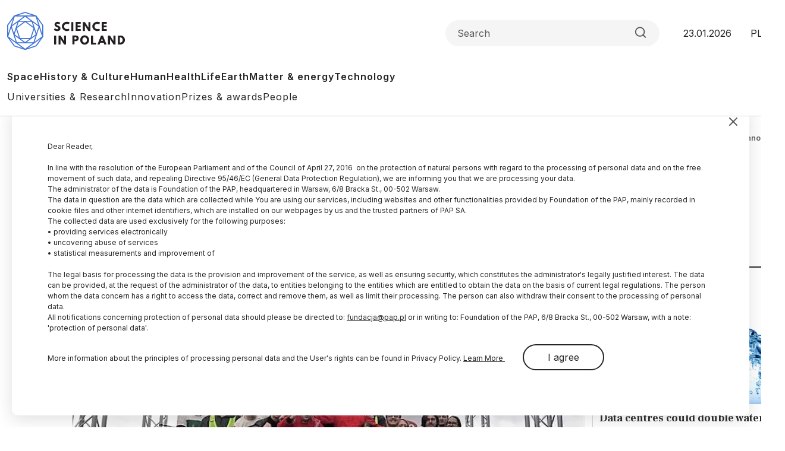

--- FILE ---
content_type: text/html; charset=UTF-8
request_url: https://scienceinpoland.pl/en/news/news%2C93698%2Clodz-solar-team-wins-ilumen-european-solar-challenge-2022.html
body_size: 14263
content:

<!DOCTYPE html>
<html  lang="en" dir="ltr" prefix="content: http://purl.org/rss/1.0/modules/content/  dc: http://purl.org/dc/terms/  foaf: http://xmlns.com/foaf/0.1/  og: http://ogp.me/ns#  rdfs: http://www.w3.org/2000/01/rdf-schema#  schema: http://schema.org/  sioc: http://rdfs.org/sioc/ns#  sioct: http://rdfs.org/sioc/types#  skos: http://www.w3.org/2004/02/skos/core#  xsd: http://www.w3.org/2001/XMLSchema# ">
<head>
  <meta charset="utf-8" />
<meta name="description" content="Pitting themselves against 17 other teams, the Lodz Solar Team swept to victory in the 24-hour endurance race on the Circuit Zolder track in both Cruiser and Challenger categories. The 24-hour race began at 1 PM on Saturday. During the competition, Eagle Two completed 140 laps on one charge, obtaining the second best score for the driven distance." />
<link rel="canonical" href="https://scienceinpoland.pl/en/news/news%2C93698%2Clodz-solar-team-wins-ilumen-european-solar-challenge-2022.html" />
<link rel="shortlink" href="https://scienceinpoland.pl/en/node/93698" />
<link rel="image_src" href="https://scienceinpoland.pl/sites/default/files/styles/new_720_x_405/public/202209/43480719_43480717.jpg?itok=xH6uHX4F" />
<meta property="og:site_name" content="Science in Poland" />
<meta property="og:type" content="article" />
<meta property="og:url" content="https://scienceinpoland.pl/en/news/news%2C93698%2Clodz-solar-team-wins-ilumen-european-solar-challenge-2022.html" />
<meta property="og:title" content="Lodz Solar Team wins iLumen European Solar Challenge 2022" />
<meta property="og:description" content="Students from the Lodz University of Technology have won first place at the European electric solar car race iLumen European Solar Challenge in Belgium." />
<meta property="og:image" content="https://scienceinpoland.pl/sites/default/files/styles/new_720_x_405/public/202209/43480719_43480717.jpg?itok=xH6uHX4F" />
<meta name="twitter:card" content="summary_large_image" />
<meta name="twitter:description" content="Students from the Lodz University of Technology have won first place at the European electric solar car race iLumen European Solar Challenge in Belgium." />
<meta name="twitter:site" content="@naukawpolsce" />
<meta name="twitter:title" content="Lodz Solar Team wins iLumen European Solar Challenge 2022 | Science in Poland" />
<meta name="twitter:image" content="https://scienceinpoland.pl/sites/default/files/styles/new_720_x_405/public/202209/43480719_43480717.jpg?itok=xH6uHX4F" />
<meta name="twitter:image:alt" content="Photo from press materials" />
<link rel="manifest" href="/en/manifest.json" />
<meta name="theme-color" content="#ffffff" />
<meta name="Generator" content="Drupal 10 (https://www.drupal.org)" />
<meta name="MobileOptimized" content="width" />
<meta name="HandheldFriendly" content="true" />
<meta name="viewport" content="width=device-width, initial-scale=1, shrink-to-fit=no" />
<script type="application/ld+json">{
    "@context": "https://schema.org",
    "@graph": [
        {
            "@type": "NewsArticle",
            "@id": "https://scienceinpoland.pl/en/news/news%2C93698%2Clodz-solar-team-wins-ilumen-european-solar-challenge-2022.html",
            "headline": "Lodz Solar Team wins iLumen European Solar Challenge 2022",
            "about": "lodz university of technology",
            "description": "Students from the Lodz University of Technology have won first place at the European electric solar car race iLumen European Solar Challenge in Belgium.",
            "image": {
                "@type": "ImageObject",
                "representativeOfPage": "True",
                "url": "https://scienceinpoland.pl/sites/default/files/styles/new_720_x_405/public/202209/43480719_43480717.jpg?itok=xH6uHX4F",
                "width": "720",
                "height": "405"
            },
            "datePublished": "2022-09-25T18:15:43+0200",
            "dateModified": "2022-09-25T18:16:29+0200",
            "isAccessibleForFree": "True",
            "author": {
                "@type": "Person",
                "sameAs": [],
                "logo": {
                    "@type": "ImageObject",
                    "width": "100",
                    "height": "100"
                }
            },
            "publisher": {
                "@type": "Organization",
                "name": "Science in Poland",
                "url": "https://scienceinpoland.pl",
                "sameAs": [
                    "https://www.facebook.com/NaukawPolsce",
                    "https://x.com/naukawpolsce"
                ],
                "logo": {
                    "@type": "ImageObject",
                    "url": "https://naukawpolsce.pl/themes/nwp2024/images/logo.png",
                    "width": "199",
                    "height": "67"
                }
            },
            "mainEntityOfPage": "https://scienceinpoland.pl/en/news/news%2C93698%2Clodz-solar-team-wins-ilumen-european-solar-challenge-2022.html"
        }
    ]
}</script>
<meta http-equiv="x-ua-compatible" content="ie=edge" />
<link rel="icon" href="/themes/nwp2024/favicon.ico" type="image/vnd.microsoft.icon" />
<link rel="alternate" hreflang="pl" href="https://scienceinpoland.pl/aktualnosci/news%2C93698%2Clodz-solar-team-z-politechniki-lodzkiej-najlepszy-w-europie.html" />
<link rel="alternate" hreflang="en" href="https://scienceinpoland.pl/en/news/news%2C93698%2Clodz-solar-team-wins-ilumen-european-solar-challenge-2022.html" />

    <title>Lodz Solar Team wins iLumen European Solar Challenge 2022 | Science in Poland</title>
    <link rel="stylesheet" media="all" href="/sites/default/files/css/css_3-kavnV28U7ZpuG21FoWNMGaXRXEs9p3MME_2HtbmtA.css?delta=0&amp;language=en&amp;theme=nwp&amp;include=eJxdjEEKxDAIRS9k6pEGTaUETAxqW3L7GbroYhbvL96Hx2YZ6TQ_TO7N8FBj0hK5tI0D-P21sZMvfA1Uc8FqfdqQkbHxX6sUdqG9-tkZxj3xxxMWiBUpHZlC4GpyBz67ddtPlS92iTsN" />
<link rel="stylesheet" media="all" href="/sites/default/files/css/css_9eRrfwMvD8q3Hi5ZBTFDTr1qOwgrP7QC_dZ0aZxNH2A.css?delta=1&amp;language=en&amp;theme=nwp&amp;include=eJxdjEEKxDAIRS9k6pEGTaUETAxqW3L7GbroYhbvL96Hx2YZ6TQ_TO7N8FBj0hK5tI0D-P21sZMvfA1Uc8FqfdqQkbHxX6sUdqG9-tkZxj3xxxMWiBUpHZlC4GpyBz67ddtPlS92iTsN" />
<link rel="stylesheet" media="print" href="/sites/default/files/css/css_4R7JR3gKx2R5W4VnOYhPtmVLd8wN-KlHJ0vjWgJWTpY.css?delta=2&amp;language=en&amp;theme=nwp&amp;include=eJxdjEEKxDAIRS9k6pEGTaUETAxqW3L7GbroYhbvL96Hx2YZ6TQ_TO7N8FBj0hK5tI0D-P21sZMvfA1Uc8FqfdqQkbHxX6sUdqG9-tkZxj3xxxMWiBUpHZlC4GpyBz67ddtPlS92iTsN" />
<link rel="stylesheet" media="all" href="/sites/default/files/css/css_a01FfSR7aYQIxWBXdZ3Di8zcs89U3myl9sJxdLAdfCI.css?delta=3&amp;language=en&amp;theme=nwp&amp;include=eJxdjEEKxDAIRS9k6pEGTaUETAxqW3L7GbroYhbvL96Hx2YZ6TQ_TO7N8FBj0hK5tI0D-P21sZMvfA1Uc8FqfdqQkbHxX6sUdqG9-tkZxj3xxxMWiBUpHZlC4GpyBz67ddtPlS92iTsN" />

      
        <link rel="preconnect" href="https://fonts.googleapis.com">
        <link rel="preconnect" href="https://fonts.gstatic.com" crossorigin>
        <link href="https://fonts.googleapis.com/css2?family=Frank+Ruhl+Libre:wght@300..900&family=Inter:wght@100..900&display=swap"
              rel="stylesheet">

        <!-- (C)2000-2013 Gemius SA - gemiusAudience / pp.pap.pl / naukawpolsce.pap.pl -->
        <script type="text/javascript">
          <!--//--><![CDATA[//><!--
          var pp_gemius_identifier = '10ZKtue7syYnus9gGqfaEbRIHbc_Yi8UmttzivSkD6T.t7';

          // lines below shouldn't be edited
          function gemius_pending(i) {
            window[i] = window[i] || function () {
              var x = window[i + '_pdata'] = window[i + '_pdata'] || [];
              x[x.length] = arguments;
            };
          };
          gemius_pending('gemius_hit');
          gemius_pending('gemius_event');
          gemius_pending('pp_gemius_hit');
          gemius_pending('pp_gemius_event');
          (function (d, t) {
            try {
              var gt = d.createElement(t), s = d.getElementsByTagName(t)[0],
                l = 'http' + ((location.protocol == 'https:') ? 's' : '');
              gt.setAttribute('async', 'async');
              gt.setAttribute('defer', 'defer');
              gt.src = l + '://gapl.hit.gemius.pl/xgemius.js';
              s.parentNode.insertBefore(gt, s);
            } catch (e) {
            }
          })(document, 'script');
          //--><!]]>
        </script>
        <!-- Google tag (gtag.js) -->
        <script async src="https://www.googletagmanager.com/gtag/js?id=G-V5ZVCLBY8S"></script>
        <script>
          window.dataLayer = window.dataLayer || [];

          function gtag() {
            dataLayer.push(arguments);
          }

          gtag('js', new Date());

          gtag('config', 'G-V5ZVCLBY8S');
        </script>

</head>

<body class="layout-no-sidebars page-node-93698 en subpage">

<svg style="display: none;">
  <symbol id="arrowRight" viewBox="0 0 24 24">
    <path d="M5 12H19" stroke-width="2" stroke-linecap="round" stroke-linejoin="round"/>
    <path d="M12 5L19 12L12 19" stroke-width="2" stroke-linecap="round" stroke-linejoin="round"/>
  </symbol>
  <symbol id="gallery" viewBox="0 0 40 40">
    <rect width="40" height="40" rx="20"/>
    <path fill-rule="evenodd" clip-rule="evenodd"
          d="M30.4142 28.4142C30.7893 28.0391 31 27.5304 31 27V16C31 15.4696 30.7893 14.9609 30.4142 14.5858C30.0391 14.2107 29.5304 14 29 14H25L23 11H17L15 14H11C10.4696 14 9.96086 14.2107 9.58579 14.5858C9.21071 14.9609 9 15.4696 9 16V27C9 27.5304 9.21071 28.0391 9.58579 28.4142C9.96086 28.7893 10.4696 29 11 29H29C29.5304 29 30.0391 28.7893 30.4142 28.4142ZM24 21C24 23.2091 22.2091 25 20 25C17.7909 25 16 23.2091 16 21C16 18.7909 17.7909 17 20 17C22.2091 17 24 18.7909 24 21Z"
          fill="white"/>
  </symbol>
  <symbol id="video" viewBox="0 0 40 40">
    <rect width="40" height="40" rx="20"/>
    <path d="M15 11L29 20L15 29V11Z" fill="white"/>
  </symbol>
  <symbol id="books" viewBox="0 0 40 40">
    <rect width="40" height="40" rx="20"/>
    <path fill-rule="evenodd" clip-rule="evenodd"
          d="M30.12 9H12.75C11.24 9 10 10.24 10 11.75V28.25C10 29.76 11.09 31 12.75 31H29.03C29.03 29.87 29.03 27.91 29.03 26.78H28.22V30.28C22.83 30.28 18.54 30.3 13.14 30.3C9.94 30.3 10 25.69 13.19 25.69C18.84 25.69 24.48 25.73 30.13 25.73V9H30.12Z"
          fill="white"/>
  </symbol>
  <symbol id="arrowUp" viewBox="0 0 24 24">
    <path d="M18 15L12 9L6 15" stroke-width="2" stroke-linecap="round" stroke-linejoin="round"/>
  </symbol>
  <symbol id="facebook">
    <path
      d="M12 0c6.627 0 12 5.373 12 12 0 6.135-4.605 11.194-10.546 11.912v-8.245H16.7L17.373 12h-3.92v-1.297c0-.969.19-1.64.627-2.068.436-.429 1.118-.615 2.102-.615.249 0 .478.002.681.007.296.008.537.02.705.038V4.74a3.663 3.663 0 0 0-.235-.055 14.114 14.114 0 0 0-2.374-.243c-1.817 0-3.19.389-4.148 1.194-1.157.972-1.71 2.55-1.71 4.784V12H6.627v3.667H9.1v7.98C3.874 22.35 0 17.627 0 12 0 5.373 5.373 0 12 0Z"
    />
    <clipPath id="a">
      <path fill="#fff" d="M0 0h24v24H0z"/>
    </clipPath>
  </symbol>
  <symbol id="twitter" viewBox="0 0 24 24">
    <path
      d="M18.3263 1.9043H21.6998L14.3297 10.3278L23 21.7903H16.2112L10.894 14.8383L4.80995 21.7903H1.43443L9.31743 12.7804L1 1.9043H7.96111L12.7674 8.25863L18.3263 1.9043ZM17.1423 19.7711H19.0116L6.94539 3.81743H4.93946L17.1423 19.7711Z"/>
  </symbol>
  <symbol id="linkedin" viewBox="0 0 24 24">
    <path
      d="M22.2234 0H1.77187C0.792187 0 0 0.773438 0 1.72969V22.2656C0 23.2219 0.792187 24 1.77187 24H22.2234C23.2031 24 24 23.2219 24 22.2703V1.72969C24 0.773438 23.2031 0 22.2234 0ZM7.12031 20.4516H3.55781V8.99531H7.12031V20.4516ZM5.33906 7.43438C4.19531 7.43438 3.27188 6.51094 3.27188 5.37187C3.27188 4.23281 4.19531 3.30937 5.33906 3.30937C6.47813 3.30937 7.40156 4.23281 7.40156 5.37187C7.40156 6.50625 6.47813 7.43438 5.33906 7.43438ZM20.4516 20.4516H16.8937V14.8828C16.8937 13.5562 16.8703 11.8453 15.0422 11.8453C13.1906 11.8453 12.9094 13.2937 12.9094 14.7891V20.4516H9.35625V8.99531H12.7687V10.5609H12.8156C13.2891 9.66094 14.4516 8.70938 16.1813 8.70938C19.7859 8.70938 20.4516 11.0813 20.4516 14.1656V20.4516Z"/>
  </symbol>
  <symbol id="rss" viewBox="0 0 24 24">
    <path d="M4 10C6.65216 10 9.1957 11.0536 11.0711 12.9289C12.9464 14.8043 14 17.3478 14 20" stroke-width="2"
          stroke-linecap="round" stroke-linejoin="round"/>
    <path d="M4 3C8.50868 3 12.8327 4.79107 16.0208 7.97918C19.2089 11.1673 21 15.4913 21 20" stroke-width="2"
          stroke-linecap="round" stroke-linejoin="round"/>
    <path
      d="M5 20C5.55228 20 6 19.5523 6 19C6 18.4477 5.55228 18 5 18C4.44772 18 4 18.4477 4 19C4 19.5523 4.44772 20 5 20Z"
      stroke-width="2" stroke-linecap="round" stroke-linejoin="round"/>
  </symbol>
  <symbol id="mail" viewBox="0 0 24 24">
    <path
      d="M3.2 3H20.8C22.01 3 23 4.0125 23 5.25V18.75C23 19.9875 22.01 21 20.8 21H3.2C1.99 21 1 19.9875 1 18.75V5.25C1 4.0125 1.99 3 3.2 3Z"
      stroke-width="2" stroke-linecap="round" stroke-linejoin="round"/>
    <path d="M23 5L12 13L1 5" stroke-width="2" stroke-linecap="round" stroke-linejoin="round"/>
  </symbol>
  <symbol id="search" viewBox="0 0 24 25">
    <path
      d="M11 19.5C15.4183 19.5 19 15.9183 19 11.5C19 7.08172 15.4183 3.5 11 3.5C6.58172 3.5 3 7.08172 3 11.5C3 15.9183 6.58172 19.5 11 19.5Z"
      stroke-width="2" stroke-linecap="round" stroke-linejoin="round"/>
    <path d="M21.0004 21.5L16.6504 17.15" stroke-width="2" stroke-linecap="round" stroke-linejoin="round"/>
  </symbol>
  <symbol id="readTime" viewBox="0 0 14 15">
    <path
      d="M0.583008 7.49998C0.583008 7.49998 2.91634 2.83331 6.99967 2.83331C11.083 2.83331 13.4163 7.49998 13.4163 7.49998C13.4163 7.49998 11.083 12.1666 6.99967 12.1666C2.91634 12.1666 0.583008 7.49998 0.583008 7.49998Z"
      stroke-linecap="round" stroke-linejoin="round"/>
    <path
      d="M7 9.25C7.9665 9.25 8.75 8.4665 8.75 7.5C8.75 6.5335 7.9665 5.75 7 5.75C6.0335 5.75 5.25 6.5335 5.25 7.5C5.25 8.4665 6.0335 9.25 7 9.25Z"
      stroke-linecap="round" stroke-linejoin="round"/>
  </symbol>
  <symbol id="copyrights" viewBox="0 0 20 20">
    <path
      d="M9.88 7.14C11.16 7.2 11.49 8.29 11.51 8.8H13.3C13.22 6.82 11.81 5.61 9.85 5.61C7.64 5.61 6 7 6 10.14C6 12.08 6.93 14.38 9.84 14.38C12.06 14.38 13.25 12.73 13.28 11.43H11.49C11.46 12.02 11.04 12.81 9.86 12.87C8.55 12.83 8 11.81 8 10.14C8 7.25 9.28 7.16 9.88 7.14ZM10 0C4.48 0 0 4.48 0 10C0 15.52 4.48 20 10 20C15.52 20 20 15.52 20 10C20 4.48 15.52 0 10 0ZM10 18C5.59 18 2 14.41 2 10C2 5.59 5.59 2 10 2C14.41 2 18 5.59 18 10C18 14.41 14.41 18 10 18Z"/>
  </symbol>
  <symbol id="share" viewBox="0 0 24 24">
    <path
      d="M18 8C19.6569 8 21 6.65685 21 5C21 3.34315 19.6569 2 18 2C16.3431 2 15 3.34315 15 5C15 6.65685 16.3431 8 18 8Z"
      stroke-width="2" stroke-linecap="round" stroke-linejoin="round"/>
    <path d="M15.4098 6.51001L8.58984 10.49" stroke-width="2" stroke-linecap="round"
          stroke-linejoin="round"/>
    <path
      d="M6 15C7.65685 15 9 13.6569 9 12C9 10.3431 7.65685 9 6 9C4.34315 9 3 10.3431 3 12C3 13.6569 4.34315 15 6 15Z"
      stroke-width="2" stroke-linecap="round" stroke-linejoin="round"/>
    <path
      d="M18 22C19.6569 22 21 20.6569 21 19C21 17.3431 19.6569 16 18 16C16.3431 16 15 17.3431 15 19C15 20.6569 16.3431 22 18 22Z"
      stroke-width="2" stroke-linecap="round" stroke-linejoin="round"/>
    <path d="M8.58984 13.51L15.4198 17.49" stroke-width="2" stroke-linecap="round"
          stroke-linejoin="round"/>
  </symbol>
  <symbol id="secondaryFacebook" viewBox="0 0 11 20">
    <path
      d="M2.5221 20H6.73263V11.5684H10.5263L10.9432 7.37895H6.73263V5.26316C6.73263 4.98398 6.84353 4.71624 7.04094 4.51884C7.23835 4.32143 7.50609 4.21053 7.78526 4.21053H10.9432V0H7.78526C6.38939 0 5.05068 0.55451 4.06365 1.54154C3.07661 2.52858 2.5221 3.86728 2.5221 5.26316V7.37895H0.416842L0 11.5684H2.5221V20Z"/>
  </symbol>

  <symbol id="secondaryLinkedin" viewBox="0 0 20 19">
    <path
      d="M4.19727 2.09969C4.19699 2.65628 3.97562 3.18996 3.58185 3.58334C3.18809 3.97671 2.65418 4.19755 2.09759 4.19727C1.54099 4.19699 1.00731 3.97562 0.613934 3.58185C0.220561 3.18809 -0.000278034 2.65418 2.62709e-07 2.09759C0.000278559 1.54099 0.221651 1.00731 0.615418 0.613934C1.00919 0.220561 1.54309 -0.000278034 2.09969 2.62709e-07C2.65628 0.000278559 3.18996 0.221651 3.58334 0.615418C3.97671 1.00919 4.19755 1.54309 4.19727 2.09969ZM4.26023 5.75131H0.0629593V18.8888H4.26023V5.75131ZM10.8919 5.75131H6.71564V18.8888H10.8499V11.9948C10.8499 8.15425 15.8552 7.79748 15.8552 11.9948V18.8888H20V10.5677C20 4.09339 12.5918 4.33473 10.8499 7.51417L10.8919 5.75131Z"
    />
  </symbol>
  <symbol id="menu" viewBox="0 0 24 24">
    <g clip-path="url(#clip0_2099_83)">
      <path d="M3 18H21V16H3V18ZM3 13H21V11H3V13ZM3 6V8H21V6H3Z" fill="#4073D5"/>
    </g>
    <defs>
      <clipPath id="clip0_2099_83">
        <rect width="24" height="24" fill="white"/>
      </clipPath>
    </defs>
  </symbol>
  <symbol id="copy" viewBox="0 0 24 24">
    <path
      d="M20 9H11C9.89543 9 9 9.89543 9 11V20C9 21.1046 9.89543 22 11 22H20C21.1046 22 22 21.1046 22 20V11C22 9.89543 21.1046 9 20 9Z"
      stroke-width="2" stroke-linecap="round" stroke-linejoin="round"/>
    <path
      d="M5 15H4C3.46957 15 2.96086 14.7893 2.58579 14.4142C2.21071 14.0391 2 13.5304 2 13V4C2 3.46957 2.21071 2.96086 2.58579 2.58579C2.96086 2.21071 3.46957 2 4 2H13C13.5304 2 14.0391 2.21071 14.4142 2.58579C14.7893 2.96086 15 3.46957 15 4V5"
      stroke-width="2" stroke-linecap="round" stroke-linejoin="round"/>
  </symbol>
</svg>


  <div class="dialog-off-canvas-main-canvas" data-off-canvas-main-canvas>
    
<div id="toTop"></div>

<header class="headroom" id="header">
  <div class="container">
    <div class="row">
      <div class="col-12">
        <div class="headerTop">
          <h2 class="logo">
            
                                      
            <a href="https://scienceinpoland.pl/en">
              <img alt="Science in Poland" src="/themes/nwp2024/images/logo_nwp_en.svg"/>
            </a>
          </h2>

          <div class="searchWrapper">
            <form class="searchForm" role="search">

              <input class="form-control" type="search" name="search" placeholder="Search"
                     aria-label="Formularz wyszukiwania">

              <button class="btn search-btn" id="searchButton" type="submit">
                <svg role="img" aria-label="Search">
                  <use xlink:href="#search"></use>
                </svg>
              </button>

            </form>
          </div>

          <div class="date">23.01.2026</div>
          <ul class="langSwitcher list-unstyled">
            <li class="langPL">
              <a tabindex="-1" aria-label="Przejdź do wersji polskiej serwisu" href="https://naukawpolsce.pl">PL</a>
            </li>

            <li class="langEN">
              <a aria-label="Przejdź do wersji angielskiej serwisu" href="https://scienceinpoland.pl/en">EN</a>
            </li>
          </ul>
        </div>

        <nav class="navbar navbar-expand">
                                    
  <div class="collapse navbar-collapse show" id="navbarSupportedContent">
    
<ul class="navbar-nav primaryMenu">
  
  

        
              <li class="nav-item">
                <a href="/en/space" class="nav-link nav-link--en-space" data-drupal-link-system-path="taxonomy/term/3">Space</a>
      </li>
          <li class="nav-item">
                <a href="/en/history-culture" class="nav-link nav-link--en-history-culture" data-drupal-link-system-path="taxonomy/term/1">History &amp; Culture</a>
      </li>
          <li class="nav-item">
                <a href="/en/human" class="nav-link nav-link--en-human" data-drupal-link-system-path="taxonomy/term/7">Human</a>
      </li>
          <li class="nav-item">
                <a href="/en/health" class="nav-link nav-link--en-health" data-drupal-link-system-path="taxonomy/term/10">Health</a>
      </li>
          <li class="nav-item">
                <a href="/en/life" class="nav-link nav-link--en-life" data-drupal-link-system-path="taxonomy/term/4">Life</a>
      </li>
          <li class="nav-item">
                <a href="/en/earth" class="nav-link nav-link--en-earth" data-drupal-link-system-path="taxonomy/term/5">Earth</a>
      </li>
          <li class="nav-item">
                <a href="/en/matter-energy" class="nav-link nav-link--en-matter-energy" data-drupal-link-system-path="taxonomy/term/6">Matter &amp; energy</a>
      </li>
          <li class="nav-item">
                <a href="/en/technology" class="nav-link nav-link--en-technology" data-drupal-link-system-path="taxonomy/term/8">Technology</a>
      </li>
        


  </ul>



<ul class="navbar-nav secondaryMenu">
  
  

        
              <li class="nav-item">
                <a href="/en/universities" class="nav-link nav-link--en-universities" data-drupal-link-system-path="taxonomy/term/9">Universities &amp; Research</a>
      </li>
          <li class="nav-item">
                <a href="/en/innovation" class="nav-link nav-link--en-innovation" data-drupal-link-system-path="taxonomy/term/18">Innovation</a>
      </li>
          <li class="nav-item">
                <a href="/en/prizes-awards" class="nav-link nav-link--en-prizes-awards" data-drupal-link-system-path="taxonomy/term/13">Prizes &amp; awards</a>
      </li>
          <li class="nav-item">
                <a href="/en/people" class="nav-link nav-link--en-people" data-drupal-link-system-path="taxonomy/term/15">People</a>
      </li>
        


  </ul>



  </div>

                              </nav>

      </div>
    </div>
  </div>
</header>

  <div class="highlighted">
    <aside class="container section clearfix" role="complementary">
        <section class="row region region-alerts">
    <div data-drupal-messages-fallback class="hidden"></div>

  </section>

    </aside>
  </div>

<div class="container">
  <div class="row">
    <div class="col-1">
      <ul class="followUsList list-unstyled">
  <li class="followUsElement facebook">
  <a rel="noopener" target="_blank" class="followUsLink" href="https://www.facebook.com/NaukawPolsce/">
    <svg role="img" aria-label="Facebook">
      <use xlink:href="#secondaryFacebook"></use>
    </svg>
  </a>
</li>

<li class="followUsElement twitter">
  <a rel="noopener" target="_blank" class="followUsLink" href="https://twitter.com/naukawpolsce?lang=pl">
    <svg role="img" aria-label="Twitter">
      <use xlink:href="#twitter"></use>
    </svg>
  </a>
</li>

<li class="followUsElement rss">
  <a rel="noopener" target="_blank" class="followUsLink" href="/rss">
    <svg role="img" aria-label="rss">
      <use xlink:href="#rss"></use>
    </svg>
  </a>
</li>

<li class="followUsElement mail">
  <a rel="noopener" target="_blank" class="followUsLink" href="/newsletter/form">
    <svg role="img" aria-label="mail">
      <use xlink:href="#mail"></use>
    </svg>
  </a>
</li>
</ul>
    </div>

      <div class="col-11">
        <div class="row">

          
                                      



  



<div class="col-12">
  <div class="articleTop">
    
<a class="newsCategory cat8" href="/en/technology">Technology</a>

    <div id="block-nwp-breadcrumby" class="block block-system block-system-breadcrumb-block">
  
    
      <div class="content">
      
  <nav role="navigation" aria-label="breadcrumb" style="">
  <ol class="breadcrumb">
            <li class="breadcrumb-item">
        <a href="/en">Home</a>
      </li>
                <li class="breadcrumb-item active">
        Technology
      </li>
        </ol>
</nav>


    </div>
  </div>

  </div>
</div>

<div class="col-12">

  <h2 class="articleTitle">
    <span property="schema:name" class="field field--name-title field--type-string field--label-hidden">Lodz Solar Team wins iLumen European Solar Challenge 2022</span>

  </h2>


  <div class="row">
    <div class="col-9">

      <div class="articleInfo">
        

        <div class="articleDate">25.09.2022
          <span class="update">
            update: 25.09.2022
          </span>
        </div>

        <div class="articleReadTime">
          <svg role="img" aria-label="Czas czytania">
            <use xlink:href="#readTime"></use>
          </svg>
          2 minutes
 read
        </div>
      </div>

      <div class="articleOptions">
        


<a href="https://naukawpolsce.pl/aktualnosci/news%2C93698%2Clodz-solar-team-z-politechniki-lodzkiej-najlepszy-w-europie.html" class="readInEnglish" hreflang="pl">Przeczytaj ten tekst w języku polskim</a>

        <div class="dropstart">
  <button type="button" class="btn dropdown-toggle" data-bs-toggle="dropdown"
          aria-expanded="false">
    <svg role="img" aria-label="Podziel się">
      <use xlink:href="#share"></use>
    </svg>
  </button>

  <ul class="socialMenuList dropdown-menu list-unstyled">
    <li class="socialMenuElement facebook">
      <a target="_blank" rel="noopener" class="socialMenuLink" href="https://www.facebook.com/sharer/sharer.php?u=https://scienceinpoland.pl/en/news/news%2C93698%2Clodz-solar-team-wins-ilumen-european-solar-challenge-2022.html">
        <svg role="img" aria-label="Facebook">
          <use xlink:href="#facebook"></use>
        </svg>
      </a>
    </li>

    <li class="socialMenuElement twitter">
      <a target="_blank" rel="noopener" class="socialMenuLink" href="https://twitter.com/intent/tweet?url=https://scienceinpoland.pl/en/news/news%2C93698%2Clodz-solar-team-wins-ilumen-european-solar-challenge-2022.html">
        <svg role="img" aria-label="Twitter">
          <use xlink:href="#twitter"></use>
        </svg>
      </a>
    </li>

    
    <li class="socialMenuElement mail">
      <a target="_blank" rel="noopener" class="socialMenuLink" href="mailto:?subject=Lodz Solar Team wins iLumen European Solar Challenge 2022&body=Students from the Lodz University of Technology have won first place at the European electric solar car race iLumen European Solar Challenge in Belgium.%0D%0A %0D%0Ahttps://scienceinpoland.pl/en/en/news/news%2C93698%2Clodz-solar-team-wins-ilumen-european-solar-challenge-2022.html">
        <svg role="img" aria-label="mail">
          <use xlink:href="#mail"></use>
        </svg>
      </a>
    </li>
  </ul>

</div>

        <a class="copyrights" href="#copyrightsText">
          <svg role="img" aria-label="Copyrights">
            <use xlink:href="#copyrights"></use>
          </svg>
        </a>
      </div>

    </div>
  </div>
</div>

<div class="col-9">
  <article about="/en/news/news%2C93698%2Clodz-solar-team-wins-ilumen-european-solar-challenge-2022.html" typeof="schema:Article" class="article">

    
    

            <div class="field field--name-field-image field--type-image field--label-hidden imageWrapper field__item">
          <img property="schema:image" loading="lazy" src="/sites/default/files/styles/strona_glowna_slider_750x420/public/202209/43480719_43480717.jpg.webp?itok=ZOaAgCSw" width="862" height="483" alt="Photo from press materials" typeof="foaf:Image" class="image-style-strona-glowna-slider-750x420" />



        <div class="imageDescription">
          Photo from press materials
        </div>
      </div> 
      

            <p class="field field--name-field-lead field--type-string-long field--label-hidden field__item">Students from the Lodz University of Technology have won first place at the European electric solar car race iLumen European Solar Challenge in Belgium.<br />
</p>
      
            <div property="schema:text" class="clearfix text-formatted field field--name-body field--type-text-with-summary field--label-hidden field__item"><p>Pitting themselves against 17 other teams, the Lodz Solar Team swept to victory in the 24-hour endurance race on the Circuit Zolder track in both Cruiser and Challenger categories.&nbsp;</p>

<p>The 24-hour race began at 1 PM on Saturday. During the competition, Eagle Two completed 140 laps on one charge, obtaining the second best score for the driven distance.</p>

<p>Weronika Grzesiak from the Lodz Solar Team marketing department said the team checked in at the competition on September 14. In the following days, their five-person car Eagle Two was subjected to a series of static and dynamic tests to check its performance, practicality and energy efficiency.</p>

<p>She added: “Our car completed all regulatory tasks impeccably, which gave us the highest place in both scored test categories. After adding up the scores from tests before the race and from the race itself, it turned out that Lodz Solar Team is second to none in the general classification. Thus, we won the title of European champions."</p>

<p>The second place in this year's race went to last year's European champions, the Onda Solare team from Italy, and third place to multiple world champions - Solar Team Eindhoven from the Netherlands with their car Stella-Era.</p>

<p>This was not the first success of students from the Lodz University of Technology at the iLumen European Solar Challenge; they were victorious in 2018 and took second place in 2021.</p>

<p>PAP - Science in Poland, Agnieszka Grzelak-Michałowska</p>

<p>agm/ zan/ kap/</p>

<p>tr. RL</p>
</div>
      
      <span property="schema:name" content="Lodz Solar Team wins iLumen European Solar Challenge 2022" class="rdf-meta hidden"></span>


    

    
<ul class='links field__items tagsList list-unstyled'>
      <li class="tagElement">
      <a class="tagLink" href="/tag/lodz-university-technology-0">
        lodz university of technology
      </a>
    </li>
  </ul>



        <div class="articleCopyRights" id="copyrightsText">
        The PAP Foundation allows free reprinting of articles from the Nauka w Polsce portal provided that we are notified once a month by e-mail about the fact of using the portal and that the source of the article is indicated. On the websites and Internet portals, please provide the following address: Source: www.scienceinpoland.pl, while in journals – the annotation: Source: Nauka w Polsce - www.scienceinpoland.pl. In case of social networking websites, please provide only the title and the lead of our agency dispatch with the link directing to the article text on our web page, as it is on our Facebook profile.
  </div>

  </article>

  
<div class="m16">
      <div><div class="view view-czytaj-takze view-id-czytaj_takze view-display-id-block_1 js-view-dom-id-bfa9108f27375fb31ecd93c7e72ed1102d8712e65c82a308cc930d065e041f2f">
  
    
      <div class="view-header">
      <div class="headerWrapper"><h2 class="header">More on this topic</h2></div>
    </div>
      
      <div class="view-content row">
      


<ul class="newsList row">

      <li class="news col-6"><a class="newsLink" title="Polish innovators win James Dyson Award 2025 for ‘life-saving’ water monitoring technology" href="/en/news/news%2C110419%2Cpolish-innovators-win-james-dyson-award-2025-life-saving-water-monitoring"></a>

  <div class="imageWrapper">
    <img loading="lazy" alt=" Adobe Stock" src="/sites/default/files/styles/male_zdjecie_317x178/public/202511/AdobeStock_585698360.jpeg.webp?itok=9MzXz44C">
  </div>

<div class="textWrapper">
      <div class="newsInfo">
      <a class="newsCategory" href="/en/technology">
        Technology
      </a>
    </div>
  
  <h2 class="title">Polish innovators win James Dyson Award 2025 for ‘life-saving’ water monitoring technology</h2>
</div></li>
      <li class="news col-6"><a class="newsLink" title="Polish students in James Dyson Award final with life-saving wristband and AI water monitor inventions " href="/en/news/news%2C110036%2Cpolish-students-james-dyson-award-final-life-saving-wristband-and-ai-water-monitor"></a>

  <div class="imageWrapper">
    <img loading="lazy" alt="Photo from press release" src="/sites/default/files/styles/male_zdjecie_317x178/public/202510/52666426_52666330.jpg.webp?itok=JsXXNPTH">
  </div>

<div class="textWrapper">
      <div class="newsInfo">
      <a class="newsCategory" href="/en/prizes-awards">
        Prizes &amp; Awards
      </a>
    </div>
  
  <h2 class="title">Polish students in James Dyson Award final with life-saving wristband and AI water monitor inventions </h2>
</div></li>
  
</ul>


    </div>
  
          </div>
</div>

  </div>






      <div class="articleCopyRights disqus" id="disqusRegulamin">
        <p><span class="HwtZe jCAhz ChMk0b ryNqvb" jsaction="click:E6Tfl,ogZjnb,qlVvte;contextmenu:Nqw7Te,QP7LD; mouseout:Nqw7Te; mouseover:E6Tfl,c2aHje" jsname="W297wb" lang="en" jscontroller="BiTO4b">Before adding a comment, please read the </span><a href="/en/terms-and-conditions"><span class="HwtZe jCAhz ChMk0b ryNqvb" jsaction="click:E6Tfl,ogZjnb,qlVvte;contextmenu:Nqw7Te,QP7LD; mouseout:Nqw7Te; mouseover:E6Tfl,c2aHje" jsname="W297wb" lang="en" jscontroller="BiTO4b">Terms and Conditions</span></a><span class="HwtZe jCAhz ChMk0b ryNqvb" jsaction="click:E6Tfl,ogZjnb,qlVvte;contextmenu:Nqw7Te,QP7LD; mouseout:Nqw7Te; mouseover:E6Tfl,c2aHje" jsname="W297wb" lang="en" jscontroller="BiTO4b"> of the Science in Poland forum.</span></p>
  </div>

    
            <div class="field field--name-field-field-disqus field--type-disqus-comment field--label-hidden field__item"><div id="disqus_thread"><noscript>
  <p>
    <a href="http://naukawpolsce.disqus.com/">View the discussion thread.</a>
  </p>
</noscript>
</div>
</div>
      
  
</div>



                      
        <aside id="sidebar" class="col-3">
                    
        <div class="m3">
    <div class="headerWrapper">
      <h2 class="header">
        Most Popular
      </h2>
    </div>

    <div class="tab-content">
      
<div class="tab-pane fade show active">
  
  

      <div><div class="view view-najpopularniejsze-sidebar view-id-najpopularniejsze_sidebar view-display-id-block_1 js-view-dom-id-baceed82e3e55bcfacf8f9d57ba3ea12d76eeaaabe7b2f7b13818229f9399069">
  
    
      
      <div class="view-content row">
      

<ul class="newsList">


  <li class="news">
                
    <a class="newsLink" title="Data centres could double water use by 2028, Polish Economic Institute warns" href="/en/news/news%2C111140%2Cdata-centres-could-double-water-use-2028-polish-economic-institute-warns.html"></a>

          <div class="imageWrapper">
        <img loading="lazy" src="/sites/default/files/styles/z/public/202601/53220161_51688202.jpg.webp?itok=jq28XQ4F" alt="Adobe Stock">
      </div>
    
    <div class="textWrapper">
      <h3 class="title">Data centres could double water use by 2028, Polish Economic Institute warns</h3>
    </div>

  </li>

</ul>

    </div>
  
          </div>
</div>

  </div>

    </div>
  </div>

  


                                                <section class="row region region-page-podobne-artykuly-sidebar">
    
<div class="m15">
      <div><div class="view view-podobne-sidebar view-id-podobne_sidebar view-display-id-depesze js-view-dom-id-50851acbf5422af33abd883d0e7bd4bce7be944dd631c69c4bc7dc80304376ce">
  
    
      <div class="view-header">
      <div class="headerWrapper">
  <h2 class="header">
    Similar
  </h2>
</div>
    </div>
      
      <div class="view-content row">
      


<ul class="newsList">

      <li class="news"><a class="newsLink" title="IT programs at Lodz University of Technology get ABET accreditation" href="/en/news/news%2C93666%2Cit-programs-lodz-university-technology-get-abet-accreditation.html"></a>

  <div class="imageWrapper">
    <img loading="lazy" alt="Credit: Adobe Stock" src="/sites/default/files/styles/male_zdjecie_317x178/public/202209/43454687_43454652.jpg.webp?itok=0TmshL6e">
  </div>

<div class="textWrapper">
    <div class="newsInfo">
    <a class="newsCategory" href="/en/universities">
      Universities
    </a>
  </div>
  
  <h2 class="title">IT programs at Lodz University of Technology get ABET accreditation</h2>
</div></li>
      <li class="news"><a class="newsLink" title="Łódź researchers develop household wind turbine" href="/en/news/news%2C93561%2Clodz-researchers-develop-household-wind-turbine.html"></a>

  <div class="imageWrapper">
    <img loading="lazy" alt="Generator research station at the Faculty of Electrical, Electronic, Computer and Control Engineering. Credit: Anna Firych-Nowacka" src="/sites/default/files/styles/male_zdjecie_317x178/public/202209/43356236_43356098.jpg.webp?itok=d2qUEktV">
  </div>

<div class="textWrapper">
    <div class="newsInfo">
    <a class="newsCategory" href="/en/innovation">
      Innovation
    </a>
  </div>
  
  <h2 class="title">Łódź researchers develop household wind turbine</h2>
</div></li>
      <li class="news"><a class="newsLink" title="Łódź students win international Best Gameplay award " href="/en/news/news%2C92518%2Clodz-students-win-international-best-gameplay-award.html"></a>

  <div class="imageWrapper">
    <img loading="lazy" alt="Photo from the Lodz University of Technology press release" src="/sites/default/files/styles/male_zdjecie_317x178/public/202205/42592795_42592792.jpg.webp?itok=6FPgiusr">
  </div>

<div class="textWrapper">
    <div class="newsInfo">
    <a class="newsCategory" href="/en/taxonomy/term/24">
      Student
    </a>
  </div>
  
  <h2 class="title">Łódź students win international Best Gameplay award </h2>
</div></li>
  
</ul>


    </div>
  
          </div>
</div>

  </div>





  </section>

                      
                                                <div class="m4">
    <div class="views-element-container block block-views block-views-blockpolecamy-sidebar-depesza" id="block-nwp-views-block-polecamy-sidebar-depesza">
  
      <h2>Recommended</h2>
    
      <div class="content">
      <div><div class="view view-polecamy-sidebar view-id-polecamy_sidebar view-display-id-depesza js-view-dom-id-8efbec6a7962f9e5fe6cb90b00e4cf4a026fba93f04a49c5a62ff44d5d536070">
  
    
      <div class="view-header">
        <div class="headerWrapper">
    <h2 class="header">
      <a href="/en/recommended" class="headerLink">
        Recommended
      </a>
    </h2>
  </div>
    </div>
      
      <div class="view-content row">
      
<div first_page>
  
    
  
<a class="newsLink" title="Popularity of pagan practices in Poland is growing" href="/en/news/news%2C111023%2Cpopularity-pagan-practices-poland-growing.html"></a>

  <div class="imageWrapper">
    <img loading="lazy" src="/sites/default/files/styles/male_zdjecie_317x178/public/202512/53156121_53135025.jpg.webp?itok=2XnzkKdM" alt="Adobe Stock">
  </div>

<div class="textWrapper">
  <h3 class="title">Popularity of pagan practices in Poland is growing</h3>
  <p class="field--name-field-lead">The number of people in Poland who consciously choose pagan religions is growing, driven in part by an interest in Slavic heritage and a search for alternative forms of spirituality, says research from the Jagiellonian University.</p>
</div>

</div>

    </div>
  
          </div>
</div>

    </div>
  </div>

  </div>

                              </aside>

      </div>
    </div>

  </div>
</div>


        <div class="row region region-footer-partners m14">
    <div class="container">
        <div class="views-element-container block block-views block-views-blockpartnerzy-partnerzy" id="block-nwp-views-block-partnerzy-partnerzy">
  
    
      <div class="content">
      <div><div class="view view-partnerzy view-id-partnerzy view-display-id-partnerzy js-view-dom-id-9888a463985c4dbf86a66eb9aa42b4f1defa707ad04b2294b1a13d668c3201f3">
  
    
      <div class="view-header">
      <div class="headerWrapper">
  <h2 class="header">
    <span class="headerLink">Partners</span>
  </h2>
</div>
    </div>
      
      <div class="view-content row">
      


<ul class="partnersList list-unstyled">

      <li class="partnersItem"><a href="https://ug.edu.pl/" target="_blank">
  <img alt="" src="/sites/default/files/styles/partnerzy_webp/public/2025-04/UG_logo_RGB_podstawowy_pozytyw_PL_0.png.webp?itok=EwR2npwk">
</a></li>
      <li class="partnersItem"><a href="https://puls.edu.pl/" target="_blank">
  <img alt="UPWP" src="/sites/default/files/styles/partnerzy_webp/public/2023-08/logo_zielone_polskie_uklad_poziomy.png.webp?itok=4b5cheOI">
</a></li>
      <li class="partnersItem"><a href="https://nawa.gov.pl/" target="_blank">
  <img alt="NAWA" src="/sites/default/files/styles/partnerzy_webp/public/2021-04/nawa.jpg.webp?itok=GwPHb2FR">
</a></li>
      <li class="partnersItem"><a href="https://www.p.lodz.pl/" target="_blank">
  <img alt="Politechnika Łódzka" src="/sites/default/files/styles/partnerzy_webp/public/2021-04/politechnika-lodzka.png.webp?itok=jnLZwtkU">
</a></li>
      <li class="partnersItem"><a href="http://nanonet.pl/" target="_blank">
  <img alt="Nanonet" src="/sites/default/files/styles/partnerzy_webp/public/2021-04/nanonet.png.webp?itok=oftxT0iS">
</a></li>
      <li class="partnersItem"><a href="https://www.uni.lodz.pl/" target="_blank">
  <img alt="Uniwersytet Łódzki" src="/sites/default/files/styles/partnerzy_webp/public/2021-04/LOGO_Uniwersytet_Lodzki_przezroczyste.png.webp?itok=1atZcxgF">
</a></li>
      <li class="partnersItem"><a href="https://www.pan.pl/" target="_blank">
  <img alt="PAN" src="/sites/default/files/styles/partnerzy_webp/public/2021-04/PAN.png.webp?itok=yWgj90GK">
</a></li>
      <li class="partnersItem"><a href="https://fiszkoteka.pl/" target="_blank">
  <img alt="Fiszkoteka" src="/sites/default/files/styles/partnerzy_webp/public/2021-04/fiszkoteka.png.webp?itok=44YIAALw">
</a></li>
      <li class="partnersItem"><a href="http://dzieje.pl/" target="_blank">
  <img alt="Dzieje.pl" src="/sites/default/files/styles/partnerzy_webp/public/2021-04/dzieje.png.webp?itok=IxjqbhIE">
</a></li>
      <li class="partnersItem"><a href="https://www.swps.pl/" target="_blank">
  <img alt="" src="/sites/default/files/styles/partnerzy_webp/public/2025-03/USWPS_podst%26rozsz_PL-2.png.webp?itok=M80rD6SK">
</a></li>
      <li class="partnersItem"><a href="https://www.ump.edu.pl/" target="_blank">
  <img alt="" src="/sites/default/files/styles/partnerzy_webp/public/2025-03/Logo%20-%20UM%20w%20Poznaniu.png.webp?itok=9xDBDhbm">
</a></li>
  
</ul>


    </div>
  
          </div>
</div>

    </div>
  </div>

    </div>
  </div>

  
  <div id="cookie" class="hideCookie">
            <section class="row region region-cookies">
    <div id="block-nwp-cookies" class="block block-simple-block block-simple-blockcookies-en">
  
    
      <div class="content">
      <p>Dear Reader,<br>
<br>
In line with the resolution of the European Parliament and of the Council of&nbsp;April 27, 2016 &nbsp;on the protection of natural persons with regard to the processing of personal data and on the free movement of such data, and repealing Directive 95/46/EC (General Data Protection Regulation), we are informing you that we are processing your data.<br>
The administrator of the data is Foundation of the PAP, headquartered in Warsaw, 6/8 Bracka St., 00-502 Warsaw.<br>
The data in question are the data which are collected while You are using our services, including websites and other functionalities provided by Foundation of the PAP, mainly recorded in cookie files and other internet identifiers, which are installed on our webpages by us and the trusted partners of PAP SA.<br>
The collected data are used exclusively for the following purposes:<br>
• providing services electronically<br>
• uncovering abuse of services<br>
• statistical measurements and improvement of<br>
<br>
The legal basis for processing the data is the provision and improvement of the service, as well as ensuring security, which constitutes the administrator's legally justified interest. The data can be provided, at the request of the administrator of the data, to entities belonging to the entities which are entitled to obtain the data on the basis of current legal regulations. The person whom the data concern has a right to access the data, correct and remove them, as well as limit their processing. The person can also withdraw their consent to the processing of personal data.<br>
All notifications concerning protection of personal data should please be directed to:&nbsp;<a href="mailto:fundacja@pap.pl">fundacja@pap.pl</a>&nbsp;or in writing to: Foundation of the PAP, 6/8 Bracka St., 00-502 Warsaw, with a note: 'protection of personal data'.<br>
<br>
More information about the principles of processing personal data and the User's rights can be found in Privacy Policy. <a href="/en/cookie-policy"> Learn More </a> <a href="#" class="buttonAccept"> I agree </a></p>

    </div>
  </div>

  </section>

      <span class="closeButton"></span>
      </div>

<footer id="footer">
  <div class="container">
    <div class="row">
                        
  <div class="col-9">
    <div class="row">
      
<div role="navigation" aria-labelledby="block-nwp-sprawynaukoween-menu" id="block-nwp-sprawynaukoween" class="block block-menu navigation menu--sprawy-naukowe-en col-3">
  <div class="headerWrapper">
    <h2 data-bs-toggle="collapse" href="#sprawyNaukowe" aria-expanded="false"
        aria-controls="collapseExample" class="header">
      <a class="headerLink" href="#">Science</a>
    </h2>
  </div>

          
  
  

        
        
<ul id="sprawyNaukowe" class="footerLinks list-unstyled collapse">
            <li class="footerLinksElement">
        <a href="/en/space" class="footerLinksElementLink" data-drupal-link-system-path="taxonomy/term/3">Space</a>
              </li>
          <li class="footerLinksElement">
        <a href="/en/history-culture" class="footerLinksElementLink" data-drupal-link-system-path="taxonomy/term/1">History &amp; Culture</a>
              </li>
          <li class="footerLinksElement">
        <a href="/en/human" class="footerLinksElementLink" data-drupal-link-system-path="taxonomy/term/7">Human</a>
              </li>
          <li class="footerLinksElement">
        <a href="/en/health" class="footerLinksElementLink" data-drupal-link-system-path="taxonomy/term/10">Health</a>
              </li>
          <li class="footerLinksElement">
        <a href="/en/life" class="footerLinksElementLink" data-drupal-link-system-path="taxonomy/term/4">Life</a>
              </li>
          <li class="footerLinksElement">
        <a href="/en/earth" class="footerLinksElementLink" data-drupal-link-system-path="taxonomy/term/5">Earth</a>
              </li>
          <li class="footerLinksElement">
        <a href="/en/matter-energy" class="footerLinksElementLink" data-drupal-link-system-path="taxonomy/term/6">Matter &amp; energy</a>
              </li>
          <li class="footerLinksElement">
        <a href="/en/technology" class="footerLinksElementLink" data-drupal-link-system-path="taxonomy/term/8">Technology</a>
              </li>
      </ul>
    


  </div>



<div role="navigation" aria-labelledby="block-nwp-sprawyakademickieen-menu" id="block-nwp-sprawyakademickieen" class="block block-menu navigation menu--sprawy-akademickie-en col-3">
  <div class="headerWrapper">
    <h2 data-bs-toggle="collapse" href="#sprawyAkademickie" aria-expanded="false"
        aria-controls="collapseExample" class="header">
      <a class="headerLink" href="#">Scholarship</a>
    </h2>
  </div>

          
  
  

        
        
<ul id="sprawyAkademickie" class="footerLinks list-unstyled collapse">
            <li class="footerLinksElement">
        <a href="/en/universities" class="footerLinksElementLink" data-drupal-link-system-path="taxonomy/term/9">Universities &amp; Research Institutions</a>
              </li>
          <li class="footerLinksElement">
        <a href="/en/innovation" class="footerLinksElementLink" data-drupal-link-system-path="taxonomy/term/18">Innovation</a>
              </li>
          <li class="footerLinksElement">
        <a href="/en/prizes-awards" class="footerLinksElementLink" data-drupal-link-system-path="taxonomy/term/13">Prizes &amp; awards</a>
              </li>
          <li class="footerLinksElement">
        <a href="/en/people" class="footerLinksElementLink" data-drupal-link-system-path="taxonomy/term/15">People</a>
              </li>
      </ul>
    


  </div>



<div role="navigation" aria-labelledby="block-nwp-odnasen-menu" id="block-nwp-odnasen" class="block block-menu navigation menu--od-nas-en col-3">
  <div class="headerWrapper">
    <h2 data-bs-toggle="collapse" href="#odNas" aria-expanded="false"
        aria-controls="collapseExample" class="header">
      <a class="headerLink" href="#">About us</a>
    </h2>
  </div>

          
  
  

        
        
<ul id="odNas" class="footerLinks list-unstyled collapse">
            <li class="footerLinksElement">
        <a href="/en/node/29545" class="footerLinksElementLink" data-drupal-link-system-path="node/29545">About Science in Poland</a>
              </li>
      </ul>
    


  </div>


<div id="block-nwp-wydawcastronaglowna" class="block block-simple-block block-simple-blockwydawca-strona-glowna col-3">
  
  
      <div class="contact">
      <div class="contact">
  <div class="headerWrapper">
    <h2 class="header">
      <span class="headerLink">Publisher
    </span></h2>
</div>
FOUNDATION PAP<br>
Bracka 6/8<br>
00-502, Warszawa<br>
<a href="mailto:naukawpolsce@pap.pl">naukawpolsce@pap.pl</a><br>
(+48 22) 509 27 07<br>
(+48 22) 509 23 88
</div>

<div class="socialMenu">
<div class="headerWrapper">
  <h2 class="header">
    <span class="headerLink">Follow us</span>
  </h2>
</div>
<ul class="socialMenuList list-unstyled">
  <li class="socialMenuElement facebook">
    <a class="socialMenuLink" href="https://www.facebook.com/NaukawPolsce/">
      <svg role="img" aria-label="Facebook">
        <use xlink:href="#facebook" xmlns:xlink="http://www.w3.org/1999/xlink" />
      </svg>
    </a>
  </li>
  <li class="socialMenuElement twitter">
    <a class="socialMenuLink" href="https://twitter.com/naukawpolsce?lang=pl">
      <svg role="img" aria-label="Twitter">
        <use xlink:href="#twitter" xmlns:xlink="http://www.w3.org/1999/xlink" />
      </svg>
    </a>
  </li>
  <li class="socialMenuElement rss">
    <a class="socialMenuLink" href="/rss">
      <svg role="img" aria-label="rss">
        <use xlink:href="#rss" xmlns:xlink="http://www.w3.org/1999/xlink" />
      </svg>
    </a>
  </li>
  <li class="socialMenuElement mail">
    <a class="socialMenuLink" href="/newsletter/form">
      <svg role="img" aria-label="mail">
        <use xlink:href="#mail" xmlns:xlink="http://www.w3.org/1999/xlink" />
      </svg>
    </a>
  </li>
</ul>
</div>

    </div>
  </div>

    </div>
  </div>

              
                          <div class="col-3">
      <div id="block-nwp-mnisw" class="block block-simple-block block-simple-blockmnisw patronage">
  
  
      <div class="imageWrapper">
  <img alt="MNiSW" src="/themes/nwp2024/images/MNiSW.svg">
</div>
<div class="textWrapper">
  The project is co-financed from the state budget from the Education and Science Ministry programme entitled "Science for Society II"
</div>
  </div>
<div id="block-nwp-dogoryfooter" class="block block-simple-block block-simple-blockdo-gory-footer toTop">
  
  
      <a class="toTopLink" href="#toTop">
  To the top
  <svg role="img" aria-label="Arrow Up">
    <use xlink:href="#arrowUp" xmlns:xlink="http://www.w3.org/1999/xlink" />
  </svg>
</a>
  </div>

  </div>

                  </div>

                    <div class="row gap-0">
        
<nav role="navigation" aria-labelledby="block-nwp-stopkaen-menu" id="block-nwp-stopkaen" class="block block-menu navigation menu--footer-en col-9">
          
  
  

        
        <ul class="footerMenu list-unstyled">
            <li class="footerMenuElement">
        <a href="/en/about-us" class="footerMenuElementLink" data-drupal-link-system-path="node/31">About us</a>
              </li>
          <li class="footerMenuElement">
        <a href="/en/cookie-policy" class="footerMenuElementLink" data-drupal-link-system-path="node/32">Cookie policy</a>
              </li>
          <li class="footerMenuElement">
        <a href="/en/terms-and-conditions" class="footerMenuElementLink" data-drupal-link-system-path="node/33">Terms and conditions</a>
              </li>
      </ul>
    

  </nav>
<div id="block-nwp-copyrights" class="block block-simple-block block-simple-blockcopyrights col-3">
  
  
      <div class="copyrights">Copyright <svg role="img" aria-label="Copyrights"><use xlink:href="#copyrights" xmlns:xlink="http://www.w3.org/1999/xlink" /></svg>Foundation PAP 2025</div>
  </div>
<div id="block-nwp-wlasnycss" class="block block-simple-block block-simple-blockwlasny-css">
  
    
      <div class="content">
      <style>

</style>
    </div>
  </div>

  </div>

            </div>
</footer>


  </div>



<script type="application/json" data-drupal-selector="drupal-settings-json">{"path":{"baseUrl":"\/","pathPrefix":"en\/","currentPath":"node\/93698","currentPathIsAdmin":false,"isFront":false,"currentLanguage":"en"},"pluralDelimiter":"\u0003","suppressDeprecationErrors":true,"calendary":{"paramsUrl":{"date":null}},"pwa_service_worker":{"cache_version":"2.1.0-beta7-v5","installPath":"\/en\/service-worker-data","scope":"\/"},"statistics":{"data":{"nid":"93698"},"url":"\/core\/modules\/statistics\/statistics.php"},"locale":"\/en","disqus":{"domain":"naukawpolsce","url":"https:\/\/scienceinpoland.pl\/aktualnosci\/news%2C93698%2Clodz-solar-team-z-politechniki-lodzkiej-najlepszy-w-europie.html","title":"Lodz Solar Team z Politechniki \u0141\u00f3dzkiej najlepszy w Europie","identifier":"node\/93698","language":"en"},"user":{"uid":0,"permissionsHash":"e56a97593ce46c393fc429b5daa9d6b5705e115362517201dcbcd1a680d4eefc"}}</script>
<script src="/sites/default/files/js/js_lyHyvCLQIR0JQvzEfjNsk21p12ya_7xwUcumozdMQOQ.js?scope=footer&amp;delta=0&amp;language=en&amp;theme=nwp&amp;include=eJxFjFEKw0AIRC9k6pEW3S5BKtGq6ZLbN5CSfgzDewPDZpUV5I0pQgxXNSZdsg6VbQW-dxUOigNvA0_J9554FWzT8cySPcQrwSe1HPGRPtq0eI3AH14EWVSSJf28iN1JH3_zBQ7aPOQ"></script>

</body>
</html>
